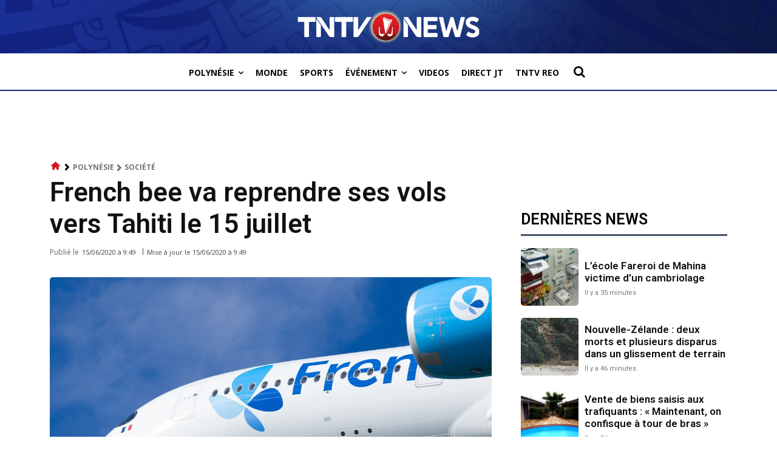

--- FILE ---
content_type: text/html; charset=utf-8
request_url: https://www.google.com/recaptcha/api2/aframe
body_size: 263
content:
<!DOCTYPE HTML><html><head><meta http-equiv="content-type" content="text/html; charset=UTF-8"></head><body><script nonce="Nz22Eybog6arSbE4bEsbCQ">/** Anti-fraud and anti-abuse applications only. See google.com/recaptcha */ try{var clients={'sodar':'https://pagead2.googlesyndication.com/pagead/sodar?'};window.addEventListener("message",function(a){try{if(a.source===window.parent){var b=JSON.parse(a.data);var c=clients[b['id']];if(c){var d=document.createElement('img');d.src=c+b['params']+'&rc='+(localStorage.getItem("rc::a")?sessionStorage.getItem("rc::b"):"");window.document.body.appendChild(d);sessionStorage.setItem("rc::e",parseInt(sessionStorage.getItem("rc::e")||0)+1);localStorage.setItem("rc::h",'1769114610676');}}}catch(b){}});window.parent.postMessage("_grecaptcha_ready", "*");}catch(b){}</script></body></html>

--- FILE ---
content_type: application/javascript; charset=utf-8
request_url: https://fundingchoicesmessages.google.com/f/AGSKWxXBfl8Jo7PDbI7HaTTrtHAs3zy8esbTRcWJzi8CU35MH5aRGcwu3ZyffxC4p8DiEBz6DCdNUw_bGlWx-H9wAHmCy9NU9nm_JybAt39PQ7sej8nZC9llPRN8nLeocW-xlXvu7I8TMwGdp0WNbbhH-A1vPV5NeP1bHYRR9_LHBi-5EdQIF8wnT_JjoLK4/_?ad_width=&adgroupid=/doubleclick.aspx_540_70._468_60_
body_size: -1288
content:
window['40ffb2b0-2a31-487d-b3a6-3c5241c084fa'] = true;